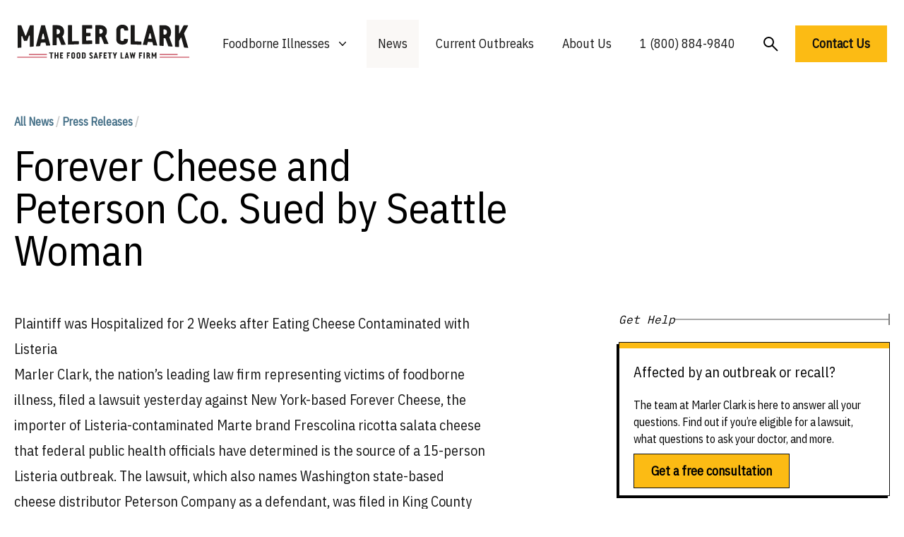

--- FILE ---
content_type: text/html; charset=UTF-8
request_url: https://marlerclark.com/news_events/forever-cheese-and-peterson-co.-sued-by-seattle-woman
body_size: 12248
content:
<!DOCTYPE html>
<html class="h-full">
<head>
    <meta http-equiv="X-UA-Compatible" content="IE=edge"/>
    <meta charset="utf-8"/>
    <meta name="viewport"
          content="width=device-width, initial-scale=1.0, maximum-scale=1.0, user-scalable=no, viewport-fit=cover"/>
    <meta name="referrer" content="origin-when-cross-origin"/>
    <link rel="preconnect" href="https://fonts.googleapis.com">
    <link rel="preconnect" href="https://fonts.gstatic.com" crossorigin>
    <link href="https://fonts.googleapis.com/css2?family=IBM+Plex+Sans+Condensed&family=IBM+Plex+Mono&display=swap"
          rel="stylesheet"/>
    <meta name="ahrefs-site-verification" content="9f699c6f2c0f9fcf2c46f103e56727e6690b2b84455fd60e2e013df074fb2972">
    <script type="module">!function(){const e=document.createElement("link").relList;if(!(e&&e.supports&&e.supports("modulepreload"))){for(const e of document.querySelectorAll('link[rel="modulepreload"]'))r(e);new MutationObserver((e=>{for(const o of e)if("childList"===o.type)for(const e of o.addedNodes)if("LINK"===e.tagName&&"modulepreload"===e.rel)r(e);else if(e.querySelectorAll)for(const o of e.querySelectorAll("link[rel=modulepreload]"))r(o)})).observe(document,{childList:!0,subtree:!0})}function r(e){if(e.ep)return;e.ep=!0;const r=function(e){const r={};return e.integrity&&(r.integrity=e.integrity),e.referrerpolicy&&(r.referrerPolicy=e.referrerpolicy),"use-credentials"===e.crossorigin?r.credentials="include":"anonymous"===e.crossorigin?r.credentials="omit":r.credentials="same-origin",r}(e);fetch(e.href,r)}}();</script>
<script type="module" src="/dist/assets/app.9217f779.js" crossorigin onload="e=new CustomEvent(&#039;vite-script-loaded&#039;, {detail:{path: &#039;src/js/app.js&#039;}});document.dispatchEvent(e);" integrity="sha384-m0vcTDbRxn4BQLB3sl5ydytDlR+BebIVQWOhqIXFGaMhhEEcalXlpML1GFFh8jtL"></script>
<link href="/dist/assets/app.3897932e.css" rel="stylesheet">
    <script async src="https://www.googletagmanager.com/gtag/js?id=AW-1072710199"></script>
    <script>
        window.dataLayer = window.dataLayer || [];

        function gtag() {
            dataLayer.push(arguments);
        }

        gtag('js', new Date());
        gtag('config', 'AW-1072710199');

        // Add this function to handle phone clicks
        function trackPhoneCall() {
            gtag('config', 'AW-1072710199/URM7CMqd5bUaELeEwf8D', {
                'phone_conversion_number': '1 (800) 884-9840'
            });
            console.log('Phone call conversion tracked');
        }

        // Add this to run when the document is ready
        document.addEventListener('DOMContentLoaded', function() {
            // Select all telephone links
            var phoneLinks = document.querySelectorAll('a[href^="tel:"]');

            // Add click event listener to each phone link
            phoneLinks.forEach(function(link) {
                link.addEventListener('click', function(e) {
                    trackPhoneCall();
                });
            });
        });
    </script>
<title>Forever Cheese and Peterson Co. Sued by Seattle Woman | Marler Clark</title>
<script>window.dataLayer = window.dataLayer || [];
function gtag(){dataLayer.push(arguments)};
gtag('js', new Date());
gtag('config', 'G-DF2QL8WBGR', {'send_page_view': true,'anonymize_ip': false,'link_attribution': false,'allow_display_features': false});
gtag('config', 'AW-1072710199', {'send_page_view': true});

(function(w,d,t,r,u){var f,n,i;w[u]=w[u]||[],f=function(){var o={ti:"56278715", enableAutoSpaTracking: true};o.q=w[u],w[u]=new UET(o),w[u].push("pageLoad")},n=d.createElement(t),n.src=r,n.async=1,n.onload=n.onreadystatechange=function(){var s=this.readyState;s&&s!=="loaded"&&s!=="complete"||(f(),n.onload=n.onreadystatechange=null)},i=d.getElementsByTagName(t)[0],i.parentNode.insertBefore(n,i)})(window,document,"script","//bat.bing.com/bat.js","uetq");</script><meta name="generator" content="SEOmatic">
<meta name="keywords" content="salata, cheese, contaminated, listeria, eating, august, weeks, forever, importer, ricotta, federal, state-based, distributor, infection, puncture">
<meta name="description" content="Marler Clark filed a lawsuit yesterday against New York-based Forever Cheese, the importer of Listeria-contaminated Marte brand Frescolina ricotta salata…">
<meta name="referrer" content="no-referrer-when-downgrade">
<meta name="robots" content="all">
<meta content="137631986252940" property="fb:profile_id">
<meta content="en_US" property="og:locale">
<meta content="Marler Clark" property="og:site_name">
<meta content="website" property="og:type">
<meta content="https://marlerclark.com/news_events/forever-cheese-and-peterson-co.-sued-by-seattle-woman" property="og:url">
<meta content="Forever Cheese and Peterson Co. Sued by Seattle Woman" property="og:title">
<meta content="Marler Clark filed a lawsuit yesterday against New York-based Forever Cheese, the importer of Listeria-contaminated Marte brand Frescolina ricotta salata…" property="og:description">
<meta content="https://holistic-kudu.transforms.svdcdn.com/production/Image.png?w=1200&amp;h=630&amp;q=82&amp;auto=format&amp;fit=crop&amp;dm=1642178962&amp;s=7c4e794ebe51f06b43abf3383afeeb40" property="og:image">
<meta content="1200" property="og:image:width">
<meta content="630" property="og:image:height">
<meta content="Marler Clark filed a lawsuit yesterday against New York-based Forever Cheese, the importer of Listeria-contaminated Marte brand Frescolina ricotta salata cheese that federal public health officials have determined is the source of a 15-person Listeria outbreak. The lawsuit, which also names Washington state-based cheese distributor Peterson Company as a defendant, was filed in King County Superior Court." property="og:image:alt">
<meta content="https://www.youtube.com/user/marlerclark" property="og:see_also">
<meta content="https://www.linkedin.com/company/marler-clark-llp-ps/" property="og:see_also">
<meta content="https://en.m.wikipedia.org/wiki/Marler_Clark" property="og:see_also">
<meta content="https://twitter.com/marlerblog" property="og:see_also">
<meta name="twitter:card" content="summary_large_image">
<meta name="twitter:site" content="@marlerclark">
<meta name="twitter:creator" content="@marlerclark">
<meta name="twitter:title" content="Forever Cheese and Peterson Co. Sued by Seattle Woman">
<meta name="twitter:description" content="Marler Clark filed a lawsuit yesterday against New York-based Forever Cheese, the importer of Listeria-contaminated Marte brand Frescolina ricotta salata…">
<meta name="twitter:image" content="https://holistic-kudu.transforms.svdcdn.com/production/Marler-Clark-Logo-copy.jpg?w=800&amp;h=418&amp;q=82&amp;auto=format&amp;fit=crop&amp;dm=1677187709&amp;s=11026818011f19e130638553b0d2f835">
<meta name="twitter:image:width" content="800">
<meta name="twitter:image:height" content="418">
<meta name="twitter:image:alt" content="Marler Clark filed a lawsuit yesterday against New York-based Forever Cheese, the importer of Listeria-contaminated Marte brand Frescolina ricotta salata cheese that federal public health officials have determined is the source of a 15-person Listeria outbreak. The lawsuit, which also names Washington state-based cheese distributor Peterson Company as a defendant, was filed in King County Superior Court.">
<meta name="google-site-verification" content="A7__8VoY8VT4vvsZ0FjM-_MLzaeo_Qr_5EYczpmP2jU">
<link href="https://marlerclark.com/news_events/forever-cheese-and-peterson-co.-sued-by-seattle-woman" rel="canonical">
<link href="https://marlerclark.com" rel="home">
<link type="text/plain" href="https://marlerclark.com/humans.txt" rel="author"></head>
<body class="h-full"><script async src="https://www.googletagmanager.com/gtag/js?id=G-DF2QL8WBGR"></script>

<div class="min-h-full font-sans">
    <div class="mx-auto max-w-[1440px] mt-5">
        <div class="relative bg-white">
    <div class="px-4 sm:px-6">
        <div class="flex items-center justify-center py-2">
            <div class="flex justify-start lg:w-0 lg:flex-1">
                <a href="/">
                    <span class="sr-only">Marler Clark</span>
                    <img
                            class="block lg:h-[49px] h-[36px] w-auto mb-2" src="/imgs/mc-logo-normal.svg"
                            alt="Marler Clark">
                                    </a>
            </div>
            <div class="mb-2 mr-5 lg:hidden absolute right-0 h-12 w-12">
                <button type="button"
                        class="w-full h-full inline-flex items-center justify-center rounded-md bg-white p-1 text-gray hover:bg-gray hover:text-gray-lighter focus:outline-none focus:ring-2 focus:ring-inset focus:ring-gray"
                        aria-expanded="false" aria-controls="mobile-menu" data-control-type="open">
                    <span class="sr-only">Open menu</span>
                    <svg class="w-full h-full" xmlns="http://www.w3.org/2000/svg" fill="none" viewbox="0 0 24 24"
                         stroke-width="1.5" stroke="currentColor" aria-hidden="true">
                        <path stroke-linecap="round" stroke-linejoin="round"
                              d="M3.75 6.75h16.5M3.75 12h16.5m-16.5 5.25h16.5"/>
                    </svg>
                </button>
                <button type="button"
                        class="w-full h-full inline-flex items-center justify-center rounded-md bg-white p-1 mb-4 text-gray hover:bg-gray hover:text-gray-lighter focus:outline-none focus:ring-2 focus:ring-inset focus:ring-gray"
                        aria-expanded="false" aria-controls="mobile-menu" data-control-type="close">
                    <span class="sr-only">Open menu</span>
                    <svg class="w-3/5 h-3/5" xmlns="http://www.w3.org/2000/svg" fill="none" viewbox="0 0 24 24"
                         stroke-width="1.5" stroke="currentColor" aria-hidden="true">
                        <path d="M24 24.5L1 1.5" stroke-width="2"/>
                        <path d="M1 24.5L24 1.5" stroke-width="2"/>
                    </svg>
                </button>
            </div>
                                    <nav class="hidden space-x-2 lg:flex">
                <div class="relative">
                    <!-- Item active: "text-gray-900", Item inactive: "text-gray-500" -->
                    <button type="button"
                            class="hover:bg-tan-lighter py-5 px-4 text-gray-dark group inline-flex items-center bg-white text-lg font-medium focus:outline-none focus:ring-2 focus:ring-white focus:ring-offset-1"
                            aria-expanded="false" aria-controls="nav-foodborne-illness">
                        <span>Foodborne Illnesses</span>
                        <!-- Heroicon name: mini/chevron-down																																	  Item active: "text-gray-600", Item inactive: "text-gray-400" -->
                        <svg class="transition-all text-gray-400 ml-2 h-5 w-5 group-hover:text-gray-500"
                             xmlns="http://www.w3.org/2000/svg" viewbox="0 0 20 20" fill="currentColor"
                             aria-hidden="true">
                            <path fill-rule="evenodd"
                                  d="M5.23 7.21a.75.75 0 011.06.02L10 11.168l3.71-3.938a.75.75 0 111.08 1.04l-4.25 4.5a.75.75 0 01-1.08 0l-4.25-4.5a.75.75 0 01.02-1.06z"
                                  clip-rule="evenodd"/>
                        </svg>
                    </button>

                    <div id="nav-foodborne-illness"
                         class="hidden absolute z-10 -ml-4 mt-0 w-screen max-w-md transform py-2 lg:left-1/2 lg:ml-0 lg:-translate-x-1/2 bg-white shadow-2xl"
                         aria-collapse-on="mouseleave">
                        <ul class="grid grid-cols-2">
                            <li><a href="https://marlerclark.com/foodborne-illnesses/e-coli"
                                   class="block px-4 py-2 hover:bg-tan-lighter">E. coli</a></li>
                            <li><a href="https://marlerclark.com/foodborne-illnesses/cyclospora"
                                   class="block px-4 py-2 hover:bg-tan-lighter">Cyclospora</a></li>
                            <li><a href="https://marlerclark.com/foodborne-illnesses/salmonella"
                                   class="block px-4 py-2 hover:bg-tan-lighter">Salmonella</a></li>
                            <li><a href="https://marlerclark.com/foodborne-illnesses/shigella"
                                   class="block px-4 py-2 hover:bg-tan-lighter">Shigella</a></li>
                            <li><a href="https://marlerclark.com/foodborne-illnesses/listeria"
                                   class="block px-4 py-2 hover:bg-tan-lighter">Listeria</a></li>
                            <li><a href="https://marlerclark.com/foodborne-illnesses/reactive-arthritis"
                                   class="block px-4 py-2 hover:bg-tan-lighter">Reactive Arthritis</a></li>
                            <li><a href="https://marlerclark.com/foodborne-illnesses/hepatitis-a"
                                   class="block px-4 py-2 hover:bg-tan-lighter">Hepatitis A</a></li>
                            <li><a href="https://marlerclark.com/foodborne-illnesses/hemolytic-uremic-syndrome"
                                   class="block px-4 py-2 hover:bg-tan-lighter">Hemolytic Uremic Syndrome</a></li>
                            <li><a href="https://marlerclark.com/foodborne-illnesses/norovirus"
                                   class="block px-4 py-2 hover:bg-tan-lighter">Norovirus</a></li>
                            <li><a href="https://marlerclark.com/foodborne-illnesses/irritable-bowel-syndrome"
                                   class="block px-4 py-2 hover:bg-tan-lighter">Irritable Bowel Syndrome</a></li>
                            <li><a href="https://marlerclark.com/foodborne-illnesses/botulism"
                                   class="block px-4 py-2 hover:bg-tan-lighter">Botulism</a></li>
                            <li><a href="https://marlerclark.com/foodborne-illnesses/guillain-barre-syndrome"
                                   class="block px-4 py-2 hover:bg-tan-lighter">Guillain-Barre Syndrome</a></li>
                            <li><a href="https://marlerclark.com/foodborne-illnesses/campylobacter"
                                   class="block px-4 py-2 hover:bg-tan-lighter">Campylobacter</a></li>
                            <li><a href="https://marlerclark.com/foodborne-illnesses"
                                   class="block px-4 py-2 hover:bg-tan-lighter text-blue underline">View all &gt;</a>
                            </li>
                        </ul>
                    </div>
                </div>
                <div class="hover:bg-tan-lighter py-5 px-4 bg-tan-lighter ">
                    <a href="https://marlerclark.com/news_events"
                       class="text-lg font-medium text-gray-dark hover:text-gray-darker">News</a>
                </div>
                <div class="hover:bg-tan-lighter py-5 px-4 ">
                    <a href="https://marlerclark.com/current-outbreaks"
                       class="text-lg font-medium text-gray-dark hover:text-gray-darker">Current Outbreaks</a>
                </div>
                <div class="hover:bg-tan-lighter py-5 px-4 ">

                    <a href="https://marlerclark.com/about" class="text-lg font-medium text-gray-dark hover:text-gray-darker">About
                        Us</a>
                </div>
                <div class="hover:bg-tan-lighter py-5 px-4">

                    <a href="tel:+18008849840" class="text-lg font-medium text-gray-dark hover:text-gray-darker">1 (800)
                        884-9840</a>
                </div>
                <div class="mt-1 hover:bg-tan-lighter py-5 px-4">
                    <a href="https://marlerclark.com/search"
                       class="flex-grow-0 flex-shrink-0 text-lg font-semibold text-left text-black">
                        <svg width="21" height="21" viewbox="0 0 21 21" fill="none" xmlns="http://www.w3.org/2000/svg">
                            <circle cx="7.5" cy="7.5" r="6.5" stroke="black" stroke-width="2"/>
                            <path d="M12.5 12.5L20 20" stroke="black" stroke-width="2"/>
                        </svg>
                    </a>
                </div>
                <a href="https://marlerclark.com/contact" class="mt-2 text-lg font-semibold text-left text-black">
                    <button class="bg-yellow px-6 py-3 font-semibold text-lg hover:shadow-hover">
                        Contact Us
                    </button>
                </a>
            </nav>
        </div>
    </div>
        <div class="hidden mb-10 lg:hidden" id="mobile-menu">
        <div class="space-y-1 pt-2 pb-4">
            <a href="https://marlerclark.com/foodborne-illnesses"
               class="block border-b border-gray-lighter py-5 pl-3 pr-4 text-xl font-medium text-blue">
                <div class="flex gap-3">
                    <span>Foodborne Illnesses</span>
                    <svg viewbox="0 0 20 20" fill="none" xmlns="http://www.w3.org/2000/svg"
                         class="flex-grow-0 flex-shrink-0 mt-1 w-6 h-6 relative" preserveaspectratio="none">
                        <path d="M4 10H16" stroke="#446F87" stroke-width="2"></path>
                        <path d="M10 4.21094L16 10.0004L10 15.7899" stroke="#446F87" stroke-width="2"></path>
                    </svg>
                </div>

            </a>
            <a href="https://marlerclark.com/news_events"
               class="block border-b border-gray-lighter py-5 pl-3 pr-4 text-xl font-medium text-blue">
                <div class="flex gap-3">
                    <span>News</span>
                    <svg viewbox="0 0 20 20" fill="none" xmlns="http://www.w3.org/2000/svg"
                         class="flex-grow-0 flex-shrink-0 mt-1 w-6 h-6 relative" preserveaspectratio="none">
                        <path d="M4 10H16" stroke="#446F87" stroke-width="2"></path>
                        <path d="M10 4.21094L16 10.0004L10 15.7899" stroke="#446F87" stroke-width="2"></path>
                    </svg>
                </div>

            </a>
            <a href="https://marlerclark.com/about"
               class="block border-b border-gray-lighter py-5 pl-3 pr-4 text-xl font-medium text-blue">
                <div class="flex gap-3">
                    <span>About Us</span>
                    <svg viewbox="0 0 20 20" fill="none" xmlns="http://www.w3.org/2000/svg"
                         class="flex-grow-0 flex-shrink-0 mt-1 w-6 h-6 relative" preserveaspectratio="none">
                        <path d="M4 10H16" stroke="#446F87" stroke-width="2"></path>
                        <path d="M10 4.21094L16 10.0004L10 15.7899" stroke="#446F87" stroke-width="2"></path>
                    </svg>
                </div>

            </a>
            <a href="https://marlerclark.com/search"
               class="block border-b border-gray-lighter py-5 pl-3 pr-4 text-xl font-medium text-blue">
                <div class="flex gap-3">
                    <span>Search</span>
                    <svg viewbox="0 0 20 20" fill="none" xmlns="http://www.w3.org/2000/svg"
                         class="flex-grow-0 flex-shrink-0 mt-1 w-6 h-6 relative" preserveaspectratio="none">
                        <path d="M4 10H16" stroke="#446F87" stroke-width="2"></path>
                        <path d="M10 4.21094L16 10.0004L10 15.7899" stroke="#446F87" stroke-width="2"></path>
                    </svg>
                </div>

            </a>
        </div>
        <div class="grid grid-cols-1 md:grid-cols-2 gap-2.5 mx-5">
            <a href="https://marlerclark.com/contact" class="bg-yellow px-5 py-3 font-semibold text-lg hover:shadow-hover">
                Get a free consultation
            </a>
            <p class="sm:mx-auto text-sm mt-1 text-center">or call us toll-free at
                <a href="tel:1866-768-6846">
                    <span class="font-extrabold">1 (866) 768-6846</span>
                </a>
            </p>
        </div>
    </div>
</div>
    </div>
    <header>
            </header>
    <div class="mx-auto max-w-[1440px] mt-5">
        <main class="mx-5 mt-14"> <div class="mb-14">
	<div class="grid grid-cols-12 lg:gap-11 mt-14">
		<div class="col-span-12 lg:col-span-7">
			<p class="text-base text-blue font-bold mb-5">
				<a href="/news_events">All News</a>
					<span class="text-gray-light">/</span>
				<span><a href="https://marlerclark.com/news_events/press-releases">Press Releases</a>
							<span class="text-gray-light">/</span>
			</p>
			<h1 class="font-medium text-5xl lg:text-6xl">Forever Cheese and Peterson Co. Sued by Seattle Woman</h1>
			</p>
		</div>
	</div>
	<div class="grid grid-cols-12 lg:gap-11 mt-14 pb-28">
		<div class="col-span-12 lg:col-span-8">
			<article class="prose prose-xl max-w-none text-gray-dark lg:mr-36">
				<h2>Plaintiff was Hospitalized for 2 Weeks after Eating Cheese Contaminated with Listeria</h2><p><p>Marler Clark, the nation’s leading law firm representing victims of foodborne illness, filed a lawsuit yesterday against New York-based Forever Cheese, the importer of Listeria-contaminated Marte brand Frescolina ricotta salata cheese that federal public health officials have determined is the source of a 15-person Listeria outbreak.  The lawsuit, which also names Washington state-based cheese distributor Peterson Company as a defendant, was filed in King County Superior Court (Case No. 12-2-30957-4 SEA) on behalf of Seattle resident Merrill West Behnke.  <p><p>The complaint alleges that Ms. Behnke consumed ricotta salata cheese on August 25, 2012 and fell ill with the first symptom of Listeria infection, a headache, on August 28.  The next day, Ms. Behnke began experiencing severe neck and back pains accompanied by a 102 degree fever.  Her husband took her to an urgent care clinic, where after a lumbar puncture and CT scan she was diagnosed with meningitis.  Although serum from a lumbar puncture the day of her admission tested positive for Listeria monocytogenes bacteria one week into her hospitalization, Ms. Behnke spent part of the 2 weeks she was hospitalized in the intensive care unit while physicians attempted to find the right antibiotic treatment regimen to combat her infection.  <p>
											</article>
		</div>
								<div class="col-span-12 lg:col-span-12 -order-first border-t border-gray-lighter mt-12 pt-12">
    <h3 class="font-medium text-2xl md:text-3xl mb-10">Lawsuit updates about foodborne illnesses</h3>
    <div class="">
                <div class="justify-center w-full grid auto-rows-fr grid-cols-1 sm:grid-cols-2 md:grid-cols-3 lg:grid-cols-4 gap-6">
                            <p class="self-stretch flex-grow-0 flex-shrink-0 text-base font-semibold text-left text-blue">
                    <a href="/news_events/case-news?illness=reactive-arthritis&amp;year=all">Reactive Arthritis Lawsuit Updates</a>
                </p>
                            <p class="self-stretch flex-grow-0 flex-shrink-0 text-base font-semibold text-left text-blue">
                    <a href="/news_events/case-news?illness=e-coli&amp;year=all">E. coli Lawsuit Updates</a>
                </p>
                            <p class="self-stretch flex-grow-0 flex-shrink-0 text-base font-semibold text-left text-blue">
                    <a href="/news_events/case-news?illness=guillain-barre-syndrome&amp;year=all">Guillain-Barre Syndrome Lawsuit Updates</a>
                </p>
                            <p class="self-stretch flex-grow-0 flex-shrink-0 text-base font-semibold text-left text-blue">
                    <a href="/news_events/case-news?illness=salmonella&amp;year=all">Salmonella Lawsuit Updates</a>
                </p>
                            <p class="self-stretch flex-grow-0 flex-shrink-0 text-base font-semibold text-left text-blue">
                    <a href="/news_events/case-news?illness=hemolytic-uremic-syndrome&amp;year=all">Hemolytic Uremic Syndrome Lawsuit Updates</a>
                </p>
                            <p class="self-stretch flex-grow-0 flex-shrink-0 text-base font-semibold text-left text-blue">
                    <a href="/news_events/case-news?illness=listeria&amp;year=all">Listeria Lawsuit Updates</a>
                </p>
                            <p class="self-stretch flex-grow-0 flex-shrink-0 text-base font-semibold text-left text-blue">
                    <a href="/news_events/case-news?illness=irritable-bowel-syndrome&amp;year=all">Irritable Bowel Syndrome Lawsuit Updates</a>
                </p>
                            <p class="self-stretch flex-grow-0 flex-shrink-0 text-base font-semibold text-left text-blue">
                    <a href="/news_events/case-news?illness=hepatitis-a&amp;year=all">Hepatitis A Lawsuit Updates</a>
                </p>
                            <p class="self-stretch flex-grow-0 flex-shrink-0 text-base font-semibold text-left text-blue">
                    <a href="/news_events/case-news?illness=norovirus&amp;year=all">Norovirus Lawsuit Updates</a>
                </p>
                            <p class="self-stretch flex-grow-0 flex-shrink-0 text-base font-semibold text-left text-blue">
                    <a href="/news_events/case-news?illness=botulism&amp;year=all">Botulism Lawsuit Updates</a>
                </p>
                            <p class="self-stretch flex-grow-0 flex-shrink-0 text-base font-semibold text-left text-blue">
                    <a href="/news_events/case-news?illness=campylobacter&amp;year=all">Campylobacter Lawsuit Updates</a>
                </p>
                            <p class="self-stretch flex-grow-0 flex-shrink-0 text-base font-semibold text-left text-blue">
                    <a href="/news_events/case-news?illness=shigella&amp;year=all">Shigella Lawsuit Updates</a>
                </p>
                            <p class="self-stretch flex-grow-0 flex-shrink-0 text-base font-semibold text-left text-blue">
                    <a href="/news_events/case-news?illness=cyclospora&amp;year=all">Cyclospora Lawsuit Updates</a>
                </p>
                    </div>
    </div>
</div>		<div class="col-span-12 lg:col-span-12 -order-first border-t border-gray-lighter mt-12 pt-12">
			<h3 class="font-medium text-2xl md:text-3xl mb-10">Lawsuits updates by year</h3>
			<div class="">
												<div class="justify-center w-full grid auto-rows-fr grid-cols-1 sm:grid-cols-2 lg:grid-cols-4 gap-6">
											<p class="self-stretch flex-grow-0 flex-shrink-0 text-base font-semibold text-left text-blue">
						<a href="https://marlerclark.com/news_events/case-news?illness=all&amp;year=1998">Foodborne Illness Lawsuits in 1998</a>
					</p>
											<p class="self-stretch flex-grow-0 flex-shrink-0 text-base font-semibold text-left text-blue">
						<a href="https://marlerclark.com/news_events/case-news?illness=all&amp;year=1999">Foodborne Illness Lawsuits in 1999</a>
					</p>
											<p class="self-stretch flex-grow-0 flex-shrink-0 text-base font-semibold text-left text-blue">
						<a href="https://marlerclark.com/news_events/case-news?illness=all&amp;year=2000">Foodborne Illness Lawsuits in 2000</a>
					</p>
											<p class="self-stretch flex-grow-0 flex-shrink-0 text-base font-semibold text-left text-blue">
						<a href="https://marlerclark.com/news_events/case-news?illness=all&amp;year=2001">Foodborne Illness Lawsuits in 2001</a>
					</p>
											<p class="self-stretch flex-grow-0 flex-shrink-0 text-base font-semibold text-left text-blue">
						<a href="https://marlerclark.com/news_events/case-news?illness=all&amp;year=2002">Foodborne Illness Lawsuits in 2002</a>
					</p>
											<p class="self-stretch flex-grow-0 flex-shrink-0 text-base font-semibold text-left text-blue">
						<a href="https://marlerclark.com/news_events/case-news?illness=all&amp;year=2003">Foodborne Illness Lawsuits in 2003</a>
					</p>
											<p class="self-stretch flex-grow-0 flex-shrink-0 text-base font-semibold text-left text-blue">
						<a href="https://marlerclark.com/news_events/case-news?illness=all&amp;year=2004">Foodborne Illness Lawsuits in 2004</a>
					</p>
											<p class="self-stretch flex-grow-0 flex-shrink-0 text-base font-semibold text-left text-blue">
						<a href="https://marlerclark.com/news_events/case-news?illness=all&amp;year=2005">Foodborne Illness Lawsuits in 2005</a>
					</p>
											<p class="self-stretch flex-grow-0 flex-shrink-0 text-base font-semibold text-left text-blue">
						<a href="https://marlerclark.com/news_events/case-news?illness=all&amp;year=2006">Foodborne Illness Lawsuits in 2006</a>
					</p>
											<p class="self-stretch flex-grow-0 flex-shrink-0 text-base font-semibold text-left text-blue">
						<a href="https://marlerclark.com/news_events/case-news?illness=all&amp;year=2007">Foodborne Illness Lawsuits in 2007</a>
					</p>
											<p class="self-stretch flex-grow-0 flex-shrink-0 text-base font-semibold text-left text-blue">
						<a href="https://marlerclark.com/news_events/case-news?illness=all&amp;year=2008">Foodborne Illness Lawsuits in 2008</a>
					</p>
											<p class="self-stretch flex-grow-0 flex-shrink-0 text-base font-semibold text-left text-blue">
						<a href="https://marlerclark.com/news_events/case-news?illness=all&amp;year=2009">Foodborne Illness Lawsuits in 2009</a>
					</p>
											<p class="self-stretch flex-grow-0 flex-shrink-0 text-base font-semibold text-left text-blue">
						<a href="https://marlerclark.com/news_events/case-news?illness=all&amp;year=2010">Foodborne Illness Lawsuits in 2010</a>
					</p>
											<p class="self-stretch flex-grow-0 flex-shrink-0 text-base font-semibold text-left text-blue">
						<a href="https://marlerclark.com/news_events/case-news?illness=all&amp;year=2011">Foodborne Illness Lawsuits in 2011</a>
					</p>
											<p class="self-stretch flex-grow-0 flex-shrink-0 text-base font-semibold text-left text-blue">
						<a href="https://marlerclark.com/news_events/case-news?illness=all&amp;year=2012">Foodborne Illness Lawsuits in 2012</a>
					</p>
											<p class="self-stretch flex-grow-0 flex-shrink-0 text-base font-semibold text-left text-blue">
						<a href="https://marlerclark.com/news_events/case-news?illness=all&amp;year=2013">Foodborne Illness Lawsuits in 2013</a>
					</p>
											<p class="self-stretch flex-grow-0 flex-shrink-0 text-base font-semibold text-left text-blue">
						<a href="https://marlerclark.com/news_events/case-news?illness=all&amp;year=2014">Foodborne Illness Lawsuits in 2014</a>
					</p>
											<p class="self-stretch flex-grow-0 flex-shrink-0 text-base font-semibold text-left text-blue">
						<a href="https://marlerclark.com/news_events/case-news?illness=all&amp;year=2015">Foodborne Illness Lawsuits in 2015</a>
					</p>
											<p class="self-stretch flex-grow-0 flex-shrink-0 text-base font-semibold text-left text-blue">
						<a href="https://marlerclark.com/news_events/case-news?illness=all&amp;year=2016">Foodborne Illness Lawsuits in 2016</a>
					</p>
											<p class="self-stretch flex-grow-0 flex-shrink-0 text-base font-semibold text-left text-blue">
						<a href="https://marlerclark.com/news_events/case-news?illness=all&amp;year=2017">Foodborne Illness Lawsuits in 2017</a>
					</p>
											<p class="self-stretch flex-grow-0 flex-shrink-0 text-base font-semibold text-left text-blue">
						<a href="https://marlerclark.com/news_events/case-news?illness=all&amp;year=2018">Foodborne Illness Lawsuits in 2018</a>
					</p>
											<p class="self-stretch flex-grow-0 flex-shrink-0 text-base font-semibold text-left text-blue">
						<a href="https://marlerclark.com/news_events/case-news?illness=all&amp;year=2019">Foodborne Illness Lawsuits in 2019</a>
					</p>
											<p class="self-stretch flex-grow-0 flex-shrink-0 text-base font-semibold text-left text-blue">
						<a href="https://marlerclark.com/news_events/case-news?illness=all&amp;year=2020">Foodborne Illness Lawsuits in 2020</a>
					</p>
											<p class="self-stretch flex-grow-0 flex-shrink-0 text-base font-semibold text-left text-blue">
						<a href="https://marlerclark.com/news_events/case-news?illness=all&amp;year=2021">Foodborne Illness Lawsuits in 2021</a>
					</p>
											<p class="self-stretch flex-grow-0 flex-shrink-0 text-base font-semibold text-left text-blue">
						<a href="https://marlerclark.com/news_events/case-news?illness=all&amp;year=2022">Foodborne Illness Lawsuits in 2022</a>
					</p>
											<p class="self-stretch flex-grow-0 flex-shrink-0 text-base font-semibold text-left text-blue">
						<a href="https://marlerclark.com/news_events/case-news?illness=all&amp;year=2023">Foodborne Illness Lawsuits in 2023</a>
					</p>
											<p class="self-stretch flex-grow-0 flex-shrink-0 text-base font-semibold text-left text-blue">
						<a href="https://marlerclark.com/news_events/case-news?illness=all&amp;year=2024">Foodborne Illness Lawsuits in 2024</a>
					</p>
											<p class="self-stretch flex-grow-0 flex-shrink-0 text-base font-semibold text-left text-blue">
						<a href="https://marlerclark.com/news_events/case-news?illness=all&amp;year=2025">Foodborne Illness Lawsuits in 2025</a>
					</p>
											<p class="self-stretch flex-grow-0 flex-shrink-0 text-base font-semibold text-left text-blue">
						<a href="https://marlerclark.com/news_events/case-news?illness=all&amp;year=2026">Foodborne Illness Lawsuits in 2026</a>
					</p>
										</div>
			</div>
		</div>
		<div class="col-span-12 lg:col-span-4">
			<div class="flex justify-start items-center sm:max-w-full relative gap-2.5 mb-5">
    <h5 class="flex-grow-0 flex-shrink-0 italic text-left font-mono font-normal text-base">Get Help</h5>
    <div class="flex justify-start items-center flex-grow relative">
        <svg height="2" viewbox="0 0 803 2" fill="none" xmlns="http://www.w3.org/2000/svg" class="flex-grow w-full" preserveaspectratio="none">
            <path d="M0 1L803 1.00007" stroke="black"></path>
        </svg>
        <svg width="2" height="16" viewbox="0 0 2 16" fill="none" xmlns="http://www.w3.org/2000/svg" class="flex-grow-0 flex-shrink-0" preserveaspectratio="none">
            <path d="M1 0V16" stroke="black"></path>
        </svg>
    </div>
</div>
<div class="border-black border shadow-hover">
    <div class="h-2 bg-yellow"></div>
    <div class="px-5 py-5">
        <h4 class="font-medium text-xl">Affected by an outbreak or recall?</h4>
        <p class="mt-5 mb-5 font-normal text-base">The team at Marler Clark is here to answer all your questions. Find out if you’re eligible for a lawsuit, what questions to ask your doctor, and more.
        </p>
        <a href="https://marlerclark.com/contact" class="bg-yellow px-6 py-3 font-semibold border border-black text-lg hover:shadow-hover">
            Get a free consultation
        </a>
    </div>
</div>			<div class="col-span-12 lg:col-span-4 mt-16">
																<div class="flex justify-start items-center sm:max-w-full relative gap-2.5 mb-5 mt-16">
    <h5 class="flex-grow-0 flex-shrink-0 italic text-left font-mono font-normal text-base">Outbreak Database</h5>
    <div class="flex justify-start items-center flex-grow relative">
        <svg height="2" viewbox="0 0 803 2" fill="none" xmlns="http://www.w3.org/2000/svg" class="flex-grow w-full" preserveaspectratio="none">
            <path d="M0 1L803 1.00007" stroke="black"></path>
        </svg>
        <svg width="2" height="16" viewbox="0 0 2 16" fill="none" xmlns="http://www.w3.org/2000/svg" class="flex-grow-0 flex-shrink-0" preserveaspectratio="none">
            <path d="M1 0V16" stroke="black"></path>
        </svg>
    </div>
</div>
<div class="px-5 py-5 bg-blue-light">
    <h4 class="font-medium text-xl">Looking for a comprehensive list of outbreaks?</h4>
    <p class="mt-5 mb-5 font-normal text-base">The team at Marler Clark is here to answer all your questions. Find out if you’re eligible for a lawsuit, what questions to ask your doctor, and more.
    </p>
    <a href="https://outbreakdatabase.com" class="flex justify-center items-center relative overflow-hidden gap-2.5 px-5 py-3 bg-white border border-black hover:shadow-hover">
        <p class="flex-grow-0 flex-shrink-0 text-lg font-semibold text-left text-black">
            View Outbreak Database
        </p>
        <svg width="20" height="20" viewbox="0 0 20 20" fill="none" xmlns="http://www.w3.org/2000/svg" class="flex-grow-0 flex-shrink-0 w-5 h-5 relative" preserveaspectratio="none">
            <path d="M9.27051 10.7129L16.3335 3.64992" stroke="#161616" stroke-width="2"></path>
            <path d="M7.8 5H3V17H15V12.25" stroke="#161616" stroke-width="2"></path>
            <path d="M10 3H17V10" stroke="#161616" stroke-width="2"></path>
        </svg>
    </a>
</div>
			</div>
			        </main>
    </div>
            <footer class="bg-tan-light mt-32 px-2 sm:px-6 lg:px-12 py-12 lg:py-12">
    <div class="max-w-[1441px] mx-auto">
        <img class="mx-auto" src="/imgs/mc-logo-normal.svg" alt="Marler Clark">
        <div class="text-center mt-4">
            <p class="font-mono italic text-sm text-black">
                Our mission is to make food safe for everyone.
            </p>
        </div>
        <div class="grid grid-cols-2 gap-12 md:grid-cols-6 lg:grid-cols-12 md:gap-6 lg:gap-12 my-16">
            <div class="col-span-2">
                <h4 class="text-xl font-medium text-gray-dark">Foodborne Illness</h4>
                <ul role="list" class="mt-6 space-y-4">
                    <li>
                        <a href="https://marlerclark.com/foodborne-illnesses/e-coli" class="text-base text-gray-dark">E. coli</a>
                    </li>
                    <li>
                        <a href="https://marlerclark.com/foodborne-illnesses/salmonella" class="text-base text-gray-dark">Salmonella</a>
                    </li>

                    <li>
                        <a href="https://marlerclark.com/foodborne-illnesses/listeria"
                           class="text-base text-gray-dark">Listeria</a>
                    </li>

                    <li class="flex justify-start items-center relative gap-[3px]">
						<span class="flex-grow-0 flex-shrink-0 text-base font-semibold text-blue">
							<a href="https://marlerclark.com/foodborne-illnesses">View All</a>
						</span>
                        <div class="flex justify-start items-start flex-grow-0 flex-shrink-0 relative">
                            <a href="">
                                <svg width="20" height="20" viewbox="0 0 20 20" fill="none"
                                     xmlns="http://www.w3.org/2000/svg"
                                     class="flex-grow-0 flex-shrink-0 w-5 h-5 relative" preserveaspectratio="none">
                                    <path d="M4 10H16" stroke="#446F87" stroke-width="2"></path>
                                    <path d="M10 4.21094L16 10.0004L10 15.7899" stroke="#446F87"
                                          stroke-width="2"></path>
                                </svg>
                            </a>
                        </div>
                    </li>
                </ul>
            </div>
            <div class="col-span-2">
                <h4 class=" text-xl font-medium text-gray-dark">News</h4>
                <ul role="list" class="mt-6 space-y-4">
                    <li>
                        <a href="https://marlerclark.com/news_events/outbreaks">Outbreaks</a>
                    </li>
                    <li>
                        <a href="https://marlerclark.com/news_events/case-news">Lawsuit Updates</a>
                    </li>
                    <li>
                        <a href="https://marlerclark.com/news_events/firm-news">Firm News</a>
                    </li>
                    <li>
                        <a href="https://marlerclark.com/news_events/archive">All News</a>
                    </li>
                    <li class="flex justify-start items-center relative gap-[3px]">
						<span class="flex-grow-0 flex-shrink-0 text-base font-semibold text-blue">
							<a href="">View All</a>
						</span>
                        <div class="flex justify-start items-start flex-grow-0 flex-shrink-0 relative">
                            <a href="">
                                <svg width="20" height="20" viewbox="0 0 20 20" fill="none"
                                     xmlns="http://www.w3.org/2000/svg"
                                     class="flex-grow-0 flex-shrink-0 w-5 h-5 relative" preserveaspectratio="none">
                                    <path d="M4 10H16" stroke="#446F87" stroke-width="2"></path>
                                    <path d="M10 4.21094L16 10.0004L10 15.7899" stroke="#446F87"
                                          stroke-width="2"></path>
                                </svg>
                            </a>
                        </div>
                    </li>
                </ul>
            </div>
            <div class="col-span-2">
                <h4 class=" text-xl font-medium text-gray-dark">Law Firm</h4>
                <ul role="list" class="mt-4 space-y-4">
                    <li>
                        <a href="https://marlerclark.com/about">About Us</a>
                    </li>
                    <li>
                        <a href="https://marlerclark.com/faqs">FAQs</a>
                    </li>
                </ul>
            </div>
            <div class="col-span-3">
                <h4 class=" text-xl font-medium text-gray-dark">Contact Us</h4>
                <ul role="list" class="mt-6 space-y-4">
                    <a href="https://marlerclark.com/contact">
                        <li class="flex justify-start items-center relative gap-[3px]">
							<span class="flex-grow-0 flex-shrink-0 text-base font-semibold text-blue">
								Get a Free Consultation
							</span>
                            <div class="flex justify-start items-start flex-grow-0 flex-shrink-0 relative">
                                <svg width="20" height="20" viewbox="0 0 20 20" fill="none"
                                     xmlns="http://www.w3.org/2000/svg"
                                     class="flex-grow-0 flex-shrink-0 w-5 h-5 relative" preserveaspectratio="none">
                                    <path d="M4 10H16" stroke="#446F87" stroke-width="2"></path>
                                    <path d="M10 4.21094L16 10.0004L10 15.7899" stroke="#446F87"
                                          stroke-width="2"></path>
                                </svg>
                            </div>
                        </li>
                    </a>
                    <div class="flex flex-col justify-start items-start flex-grow-0 flex-shrink-0 w-[214px] gap-[15px]">
                        <li class="flex justify-start items-center self-stretch flex-grow-0 flex-shrink-0 relative gap-2.5">
                            <svg width="21" height="22" viewbox="0 0 21 22" fill="none"
                                 xmlns="http://www.w3.org/2000/svg" class="flex-grow-0 flex-shrink-0"
                                 preserveaspectratio="xMidYMid meet">
                                <path d="M6.79802 10.2812L11.7621 15.2453C12.1526 15.6358 12.7858 15.6358 13.1763 15.2453L14.5056 13.916C15.2866 13.135 16.553 13.135 17.334 13.916L19.7442 16.3262C20.2277 16.8098 20.4553 17.5201 20.1948 18.1523C18.5341 22.1814 13.3235 21.4919 9.59377 18.8278C6.37323 16.5275 4.03454 13.652 3.26776 12.5018C-0.612904 7.0689 1.23469 3.43629 3.28859 1.74203C3.91946 1.22163 4.81875 1.35627 5.42998 1.89959L8.12564 4.29573C8.94071 5.02024 9.02513 6.26415 8.31542 7.09213L6.74587 8.92328C6.40581 9.32002 6.42853 9.91169 6.79802 10.2812Z"
                                      stroke="#161616"></path>
                            </svg>
                            <p class="flex-grow w-[184.48px] text-base font-semibold text-left text-[#446f87]">
                                <a href="tel:+18008849840">1 (800) 884-9840</a>
                            </p>
                        </li>
                        <li class="flex justify-start items-center self-stretch flex-grow-0 flex-shrink-0 relative gap-2.5">
                            <svg width="20" height="14" viewbox="0 0 20 14" fill="none"
                                 xmlns="http://www.w3.org/2000/svg" class="flex-grow-0 flex-shrink-0 w-5 h-3.5"
                                 preserveaspectratio="none">
                                <rect x="0.5" y="0.5" width="19" height="13" stroke="#161616"></rect>
                                <path d="M19.3334 0.699951L10.0001 8.44995L0.666748 0.699951" stroke="#161616"></path>
                            </svg>
                            <p class="flex-grow w-[184px] text-base font-semibold text-left text-[#446f87]">
                                <a href="mailto:marler@marlerclark.com">marler@marlerclark.com</a>
                            </p>
                        </li>
                        <li class="flex justify-start items-start flex-grow-0 flex-shrink-0 gap-2.5">
                            <div class="flex justify-start items-start flex-grow-0 flex-shrink-0 relative gap-3.5">
                                <svg width="16" height="20" viewbox="0 0 16 20" fill="none"
                                     xmlns="http://www.w3.org/2000/svg"
                                     class="flex-grow-0 flex-shrink-0 w-[15.29px] h-5"
                                     preserveaspectratio="xMidYMid meet">
                                    <path d="M14.7941 7.33333C14.7941 10.489 12.9749 13.5416 11.0838 15.8498C10.1457 16.9948 9.2064 17.9366 8.50142 18.5922C8.15503 18.9143 7.86601 19.1666 7.66261 19.3391C7.66126 19.3378 7.65991 19.3365 7.65856 19.3353C7.45362 19.1451 7.1596 18.8658 6.80621 18.5115C6.09885 17.8023 5.15663 16.7959 4.21567 15.6065C2.3126 13.2008 0.5 10.1511 0.5 7.33333C0.5 3.57892 3.6799 0.5 7.64706 0.5C11.6142 0.5 14.7941 3.57892 14.7941 7.33333Z"
                                          stroke="#161616"></path>
                                    <circle cx="7.64723" cy="7.64503" r="2.44118" stroke="#161616"></circle>
                                </svg>
                            </div>
                            <div class="flex flex-col justify-start items-end flex-grow-0 flex-shrink-0 w-[214px] relative gap-[5px]">
                                <p class="self-stretch flex-grow-0 flex-shrink-0 w-[214px] text-base text-left text-[#161616]">
                                    <span class="self-stretch flex-grow-0 flex-shrink-0 w-[214px] text-base text-left text-[#161616]">180 Olympic Drive S.E.</span>
                                    <br/>
                                    <span
                                            class="self-stretch flex-grow-0 flex-shrink-0 w-[214px] text-base text-left text-[#161616]">Bainbridge Island, WA 98110
									</span>
                                </p>
                                <div class="flex justify-start items-center flex-grow-0 flex-shrink-0 w-[214px] relative gap-2.5">
                                    <p class="flex-grow-0 flex-shrink-0 text-base font-semibold text-left text-blue">
                                        <a target="_blank"
                                           href="https://www.google.com/maps/place/180+Olympic+Dr+SE,+Bainbridge+Island,+WA+98110/@47.6244581,-122.5135661,17z/data=!3m1!4b1!4m6!3m5!1s0x54903eb847fb5b87:0x6417de318add1e33!8m2!3d47.6244581!4d-122.5135661!16s%2Fg%2F11b8v5vvhl?entry=ttu">View
                                            on Google Maps
                                        </a>
                                    </p>
                                </div>
                            </div>
                        </li>
                    </div>
                </ul>
            </div>
            <div class="col-span-3">
                <h4 class=" text-xl font-medium text-gray-dark">Our Network</h4>
                <ul role="list" class="mt-6 space-y-4">
                    <li class="flex justify-start items-center relative gap-[3px]">
					<span class="flex-grow-0 flex-shrink-0 text-base">
						<a href="http://billmarler.com">Bill Marler: The Poisoning Lawyer</a>
					</span>
                        <div class="flex justify-start items-start flex-grow-0 flex-shrink-0 relative">
                            <svg width="21" height="20" viewbox="0 0 21 20" fill="none"
                                 xmlns="http://www.w3.org/2000/svg" class="flex-grow-0 flex-shrink-0 w-5 h-5 relative"
                                 preserveaspectratio="none">
                                <path d="M9.5647 10.7129L16.6277 3.64992" stroke="#446F87" stroke-width="2"></path>
                                <path d="M8.09419 5H3.29419V17H15.2942V12.25" stroke="#446F87" stroke-width="2"></path>
                                <path d="M10.2942 3H17.2942V10" stroke="#446F87" stroke-width="2"></path>
                            </svg>
                        </div>
                    </li>
                    <li class="flex justify-start items-center relative gap-[3px]">
					<span class="flex-grow-0 flex-shrink-0 text-base">
						<a href="https://outbreakdatabase.com">Outbreak Database</a>
					</span>
                        <div class="flex justify-start items-start flex-grow-0 flex-shrink-0 relative">
                            <svg width="21" height="20" viewbox="0 0 21 20" fill="none"
                                 xmlns="http://www.w3.org/2000/svg" class="flex-grow-0 flex-shrink-0 w-5 h-5 relative"
                                 preserveaspectratio="none">
                                <path d="M9.5647 10.7129L16.6277 3.64992" stroke="#446F87" stroke-width="2"></path>
                                <path d="M8.09419 5H3.29419V17H15.2942V12.25" stroke="#446F87" stroke-width="2"></path>
                                <path d="M10.2942 3H17.2942V10" stroke="#446F87" stroke-width="2"></path>
                            </svg>
                        </div>
                    </li>
                    <li class="flex justify-start items-center relative gap-[3px]">
					<span class="flex-grow-0 flex-shrink-0 text-base">
						<a href="https://fair-safety.com">Fair Safety</a>
					</span>
                        <div class="flex justify-start items-start flex-grow-0 flex-shrink-0 relative">
                            <svg width="21" height="20" viewbox="0 0 21 20" fill="none"
                                 xmlns="http://www.w3.org/2000/svg" class="flex-grow-0 flex-shrink-0 w-5 h-5 relative"
                                 preserveaspectratio="none">
                                <path d="M9.5647 10.7129L16.6277 3.64992" stroke="#446F87" stroke-width="2"></path>
                                <path d="M8.09419 5H3.29419V17H15.2942V12.25" stroke="#446F87" stroke-width="2"></path>
                                <path d="M10.2942 3H17.2942V10" stroke="#446F87" stroke-width="2"></path>
                            </svg>
                        </div>
                    </li>
                    <li class="flex justify-start items-center relative gap-[3px]">
					<span class="flex-grow-0 flex-shrink-0 text-base">
						<a href="https://www.foodsafetynews.com/">Food Safety News</a>
					</span>
                        <div class="flex justify-start items-start flex-grow-0 flex-shrink-0 relative">
                            <svg width="21" height="20" viewbox="0 0 21 20" fill="none"
                                 xmlns="http://www.w3.org/2000/svg" class="flex-grow-0 flex-shrink-0 w-5 h-5 relative"
                                 preserveaspectratio="none">
                                <path d="M9.5647 10.7129L16.6277 3.64992" stroke="#446F87" stroke-width="2"></path>
                                <path d="M8.09419 5H3.29419V17H15.2942V12.25" stroke="#446F87" stroke-width="2"></path>
                                <path d="M10.2942 3H17.2942V10" stroke="#446F87" stroke-width="2"></path>
                            </svg>
                        </div>
                    </li>
                    <li class="flex justify-start items-center relative gap-[3px]">
					<span class="flex-grow-0 flex-shrink-0 text-base">
						<a href="https://foodpoisonjournal.com/">Food Poison Journal</a>
					</span>
                        <div class="flex justify-start items-start flex-grow-0 flex-shrink-0 relative">
                            <svg width="21" height="20" viewbox="0 0 21 20" fill="none"
                                 xmlns="http://www.w3.org/2000/svg" class="flex-grow-0 flex-shrink-0 w-5 h-5 relative"
                                 preserveaspectratio="none">
                                <path d="M9.5647 10.7129L16.6277 3.64992" stroke="#446F87" stroke-width="2"></path>
                                <path d="M8.09419 5H3.29419V17H15.2942V12.25" stroke="#446F87" stroke-width="2"></path>
                                <path d="M10.2942 3H17.2942V10" stroke="#446F87" stroke-width="2"></path>
                            </svg>
                        </div>
                    </li>
                </ul>
            </div>
        </div>
        <p>Copyright © 2026 Marler Clark, Inc., PS •
            <a class="underline text-blue" href="https://marlerclark.com/disclaimer">Legal Statement</a>
        </p>
    </div>
</footer>
    </div>

<script src="https://challenges.cloudflare.com/turnstile/v0/api.js?render=explicit&amp;onload=onTurnstileLoaded"></script>

<script>
        window.onTurnstileLoaded = function () {
        document.querySelectorAll('[data-turnstile]').forEach(function (el) {
            renderTurnstile(el.id);
        });
    }

    function renderTurnstile(id) {
        turnstile.render('#' + id, {
            sitekey: '0x4AAAAAABZSywOR4-g2NsuP'
        });
    }
</script>
<script type="application/ld+json">{"@context":"https://schema.org","@graph":[{"@type":"CreativeWork","author":{"@id":"https://marlerclark.com/#identity"},"copyrightHolder":{"@id":"https://marlerclark.com/#identity"},"copyrightYear":"2012","creator":{"@id":"https://marlerclark.com/#creator"},"dateCreated":"2017-07-19T21:19:45-07:00","dateModified":"2017-09-07T08:30:44-07:00","datePublished":"2012-09-25T17:10:02-07:00","description":"Marler Clark filed a lawsuit yesterday against New York-based Forever Cheese, the importer of Listeria-contaminated Marte brand Frescolina ricotta salata cheese that federal public health officials have determined is the source of a 15-person Listeria outbreak. The lawsuit, which also names Washington state-based cheese distributor Peterson Company as a defendant, was filed in King County Superior Court.","headline":"Forever Cheese and Peterson Co. Sued by Seattle Woman","image":{"@type":"ImageObject","url":"https://holistic-kudu.transforms.svdcdn.com/production/Image.png?w=1200&h=630&q=82&auto=format&fit=crop&dm=1642178962&s=7c4e794ebe51f06b43abf3383afeeb40"},"inLanguage":"en-us","mainEntityOfPage":"https://marlerclark.com/news_events/forever-cheese-and-peterson-co.-sued-by-seattle-woman","name":"Forever Cheese and Peterson Co. Sued by Seattle Woman","publisher":{"@id":"https://marlerclark.com/#creator"},"url":"https://marlerclark.com/news_events/forever-cheese-and-peterson-co.-sued-by-seattle-woman"},{"@id":"https://marlerclark.com/#identity","@type":"LegalService","address":{"@type":"PostalAddress","addressCountry":"US","addressLocality":"Seattle","addressRegion":"WA","postalCode":"98104","streetAddress":"1012 First Avenue Fifth Floor"},"alternateName":"Marler Clark","description":"Marler Clark, LLP is a Seattle, Washington based law firm specializing in foodborne illness litigation on the national level. The firm was founded in 1998 by William Marler, Denis Stearns and Bruce Clark. They were the primary attorneys for both the plaintiff and defense in the litigation stemming from the 1993 Jack in the Box outbreak of E. coli.","email":"info@marlerclark.com","founder":"William Marler","foundingLocation":"Seattle, WA","geo":{"@type":"GeoCoordinates","latitude":"47.6072594","longitude":"-122.3313912"},"image":{"@type":"ImageObject","height":"466","url":"https://s3-us-west-2.amazonaws.com/marlerclarkcom-images/Image.png","width":"976"},"logo":{"@type":"ImageObject","height":"60","url":"https://holistic-kudu.transforms.svdcdn.com/production/Image.png?w=600&h=60&q=82&fm=png&fit=clip&dm=1642178962&s=0fe70d3b9591f0e43555f67f16cc6af0","width":"126"},"name":"Marler Clark","priceRange":"$","sameAs":["https://twitter.com/marlerblog","https://en.m.wikipedia.org/wiki/Marler_Clark","https://www.linkedin.com/company/marler-clark-llp-ps/","https://www.youtube.com/user/marlerclark"],"telephone":"1-866-770-2032","url":"https://marlerclark.com"},{"@id":"https://marlerclark.com/#creator","@type":"Organization","address":{"@type":"PostalAddress","addressCountry":"US","addressLocality":"Seattle","addressRegion":"WA","postalCode":"98104","streetAddress":"1012 First Avenue Fifth Floor"},"alternateName":"Marler Clark","contactPoint":[{"@type":"ContactPoint","contactType":"customer support","telephone":"1-800-884-9840"}],"description":"Marler Clark, LLP is a Seattle, Washington based law firm specializing in foodborne illness litigation on the national level. The firm was founded in 1998 by William Marler, Denis Stearns and Bruce Clark. They were the primary attorneys for both the plaintiff and defense in the litigation stemming from the 1993 Jack in the Box outbreak of E. coli.","email":"info@marlerclark.com","founder":"William Marler","foundingLocation":"Seattle, WA","image":{"@type":"ImageObject","height":"466","url":"https://s3-us-west-2.amazonaws.com/marlerclarkcom-images/Image.png","width":"976"},"logo":{"@type":"ImageObject","height":"60","url":"https://holistic-kudu.transforms.svdcdn.com/production/Image.png?w=600&h=60&q=82&fm=png&fit=clip&dm=1642178962&s=0fe70d3b9591f0e43555f67f16cc6af0","width":"126"},"name":"Marler Clark, LLP","telephone":"1-866-770-2032","url":"https://marlerclark.com"},{"@type":"BreadcrumbList","description":"Breadcrumbs list","itemListElement":[{"@type":"ListItem","item":"https://marlerclark.com","name":"Food safety lawyers and experts since 1993.","position":1},{"@type":"ListItem","item":"https://marlerclark.com/news_events/forever-cheese-and-peterson-co.-sued-by-seattle-woman","name":"Forever Cheese and Peterson Co. Sued by Seattle Woman","position":2}],"name":"Breadcrumbs"}]}</script></body>
</html>
